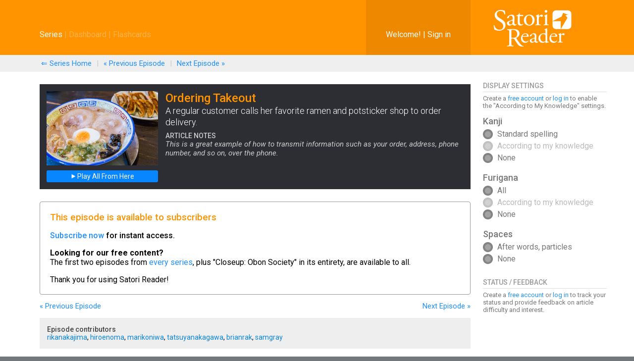

--- FILE ---
content_type: text/html; charset=utf-8
request_url: https://satorireader.com/articles/dialogs-restaurant-delivery-edition-m
body_size: 8202
content:
<!DOCTYPE html>
<html lang="en">
<head>
    <meta charset="utf-8" />
    <meta name="viewport" content="width=device-width" />
    <title>Satori Reader | Ordering Takeout [Dialogs: Restaurants]</title>

    <!-- Google Tag Manager -->
    <script>
        (function (w, d, s, l, i) {
            w[l] = w[l] || []; w[l].push({
                'gtm.start':
                    new Date().getTime(), event: 'gtm.js'
            }); var f = d.getElementsByTagName(s)[0],
                j = d.createElement(s), dl = l != 'dataLayer' ? '&l=' + l : ''; j.async = true; j.src =
                    'https://www.googletagmanager.com/gtm.js?id=' + i + dl; f.parentNode.insertBefore(j, f);
        })(window, document, 'script', 'dataLayer', 'GTM-MZ8LWJ4');</script>
    <!-- End Google Tag Manager -->

    <script>
        // Defer jQuery
        window.q = [];
        window.$ = function (f) {
            q.push(f);
        };
    </script>

    <!-- External CSS -->
    <link type="text/css" href="https://fonts.googleapis.com/css?family=Roboto:100,200,400,300,300italic,400italic,500,500italic,700,700italic" rel="stylesheet" />
    <link rel='stylesheet prefetch' href="https://ajax.googleapis.com/ajax/libs/jqueryui/1.12.1/jquery-ui.min.css">
    <link rel='stylesheet prefetch' href='https://web.cdn.satorireader.com/css/pure-min.css'>
    <link rel='stylesheet prefetch' href='https://web.cdn.satorireader.com/css/pure-grids-responsive-min.css'>
    <link rel='stylesheet prefetch' href='https://web.cdn.satorireader.com/css/slick.css'>
    <link rel='stylesheet prefetch' href='https://web.cdn.satorireader.com/css/slick-theme.css'>

    <!-- Internal CSS -->
        <link rel='stylesheet prefetch' type="text/css" href="https://web.cdn.satorireader.com/css/v1.0.9513.18401/frontend.css" />

    <script>
        if ('addEventListener' in document) {
            document.addEventListener('DOMContentLoaded', function () {
                FastClick.attach(document.body);
            }, false);
        }
    </script>


</head>
    <body onload="if (typeof(init) === typeof(Function)) { init(); }" class="theme-light">
<!-- Google Tag Manager (noscript) -->
<noscript><iframe src="https://www.googletagmanager.com/ns.html?id=GTM-MZ8LWJ4"
height="0" width="0" style="display:none;visibility:hidden"></iframe></noscript>
<!-- End Google Tag Manager (noscript) -->



<div id="nav" class="noselect">
    <!-- Start "large nav" -->
    <div id="nav-large">
        <div id="nav-large-logo">
            <a href="/" class="link-image"><img src="/images/satori-reader-nav-white.png" /></a>
        </div>
        <div id="nav-large-user">
                Welcome! | <a href="/signin">Sign in</a>
            <div class="nav-large-subnav-container">
                <ul class="nav-large-subnav-item-list" id="subnav">
                    <li><a href="/preferences">Preferences</a></li>
                    <li><a href="/account">Account </a></li>
                                        <li><a href="/signout">Sign out</a></li>
                </ul>
            </div>
        </div>
        <div id="nav-large-left">
                <a href="/series">Series</a>
                <span class="separator disabled">|</span>
                <a href="/dashboard" class="disabled">Dashboard</a>
                <span class="separator disabled">|</span>
                <a href="/review" class="disabled">Flashcards</a>

            
            
        </div>
        <div style="clear:both;"></div>
    </div>
    <!-- End "large nav" -->

    <!-- Start "mobile nav" -->
    <div id="nav-mobile">
        <div id="nav-mobile-menu-button" onclick="Nav.showOrHideMobileMenu();"><img src="/images/satori-mobile-nav-button.png" /></div>
            <div id="nav-mobile-settings-button" onclick="Nav.showOrHideMobileSettings();"><img src="/images/satori-mobile-nav-gear.png" /></div>

        <div id="nav-mobile-audio-player-container">
        </div>

        <div id="nav-mobile-home-button"><a href="/"><img src="/images/satori-reader-mobile-nav-logo.png" /></a></div>

        <!-- Main menu -->
        <div id="nav-mobile-menu" class="nav-mobile-popdown">
            <a href="/series">Series</a>
            <span class="nav-mobile-separator"></span>
            <a href="/dashboard" class="disabled">Dashboard</a>
            <span class="nav-mobile-separator"></span>
            <a href="/review" class="disabled">Flashcards</a>
            <span class="nav-mobile-separator"></span>

                <a href="/signin">Welcome, Guest! Sign In</a>
        </div>
        <div id="nav-mobile-settings" class="nav-mobile-popdown">
            <div id="nav-mobile-category" class="tab-set primary">
                <div id="nav-mobile-category-display-tab" class="tab on">Display</div>
                <div id="nav-mobile-category-status-tab" class="tab" style="display:none;">My Status</div>
                <div id="nav-mobile-category-editions-tab" class="tab" style="display:none;">Editions</div>
            </div>
            <div id="nav-mobile-category-display" class="tab-set secondary">
                <div id="nav-mobile-category-display-kanji-tab" class="tab on">Kanji</div>
                <div id="nav-mobile-category-display-furigana-tab" class="tab">Furigana</div>
                <div id="nav-mobile-category-display-spaces-tab" class="tab">Spaces</div>
            </div>
            <div id="nav-mobile-category-status" class="tab-set secondary">
                <div id="nav-mobile-category-status-status-tab" class="tab on">Status</div>
                <div id="nav-mobile-category-status-interest-tab" class="tab">Interest</div>
                <div id="nav-mobile-category-status-difficulty-tab" class="tab">Difficulty</div>
            </div>
            <div id="nav-mobile-category-display-all">
                <div id="nav-mobile-category-display-kanji" class="leaf-set">
                        <div class="sign-up-or-sign-in-message">
                            Create a <a href="/signup">free account</a> or <a href="/signin">sign in</a>
                            to enable the "According to my knowledge" settings.
                        </div>
                    <div id="nav-mobile-kanji-standard" class="selection">Standard spelling</div>
                    <div id="nav-mobile-kanji-knowledge" class="selection disabled">According to my knowledge</div>
                    <div id="nav-mobile-kanji-none" class="selection">None</div>
                </div>
                <div id="nav-mobile-category-display-furigana" class="leaf-set">
                        <div class="sign-up-or-sign-in-message">
                            Create a <a href="/signup">free account</a> or <a href="/signin">sign in</a>
                            to enable the "According to my knowledge" settings.
                        </div>
                    <div id="nav-mobile-furigana-all" class="selection">All</div>
                    <div id="nav-mobile-furigana-knowledge" class="selection disabled">According to my knowledge</div>
                    <div id="nav-mobile-furigana-none" class="selection">None</div>
                </div>
                <div id="nav-mobile-category-display-spaces" class="leaf-set">
                    <div id="nav-mobile-spaces-yes" class="selection">After words, particles</div>
                    <div id="nav-mobile-spaces-none" class="selection">None</div>
                </div>
                <div id="nav-mobile-save-as-defaults-button" style="display:none;">Make these settings my defaults.<span id="nav-mobile-save-as-defaults-result"></span></div>
            </div>
            <div id="nav-mobile-category-status-all">
                <div id="nav-mobile-category-status-status" class="leaf-set">
                        <div class="sign-up-or-sign-in-message">
                            Create a <a href="/signup">free account</a> or <a href="/signin">sign in</a>
                            to track your read status and vote on interest and difficulty.
                        </div>
                    <div id="mobile-article-status-unread"    class="selection disabled" data-value="0">Unread</div>
                    <div id="mobile-article-status-started"   class="selection disabled" data-value="1">Started</div>
                    <div id="mobile-article-status-completed" class="selection disabled" data-value="2">Completed</div>
                </div>
                <div id="nav-mobile-category-status-interest" class="leaf-set">
                        <div class="sign-up-or-sign-in-message">
                            Create a <a href="/signup">free account</a> or <a href="/signin">sign in</a>
                            to track your read status and vote on interest and difficulty.
                        </div>
                    <div id="mobile-article-content-5" class="selection disabled" data-value="5">Loved it!</div>
                    <div id="mobile-article-content-4" class="selection disabled" data-value="4">Liked it</div>
                    <div id="mobile-article-content-3" class="selection disabled" data-value="3">So-so</div>
                    <div id="mobile-article-content-2" class="selection disabled" data-value="2">Didn't like it</div>
                    <div id="mobile-article-content-1" class="selection disabled" data-value="1">Hated it</div>
                </div>
                <div id="nav-mobile-category-status-difficulty" class="leaf-set">
                        <div class="sign-up-or-sign-in-message">
                            Create a <a href="/signup">free account</a> or <a href="/signin">sign in</a>
                            to track your read status and vote on interest and difficulty.
                        </div>
                    <div id="mobile-article-difficulty-1" class="selection disabled" data-value="1">Way too easy</div>
                    <div id="mobile-article-difficulty-2" class="selection disabled" data-value="2">A little too easy</div>
                    <div id="mobile-article-difficulty-3" class="selection disabled" data-value="3">Perfect</div>
                    <div id="mobile-article-difficulty-4" class="selection disabled" data-value="4">A little too hard</div>
                    <div id="mobile-article-difficulty-5" class="selection disabled" data-value="5">Way too hard</div>
                </div>
            </div>
            <div id="nav-mobile-category-editions" class="leaf-set">
                        <a href="javascript:void(0)" class="selection on">Standard</a>
            </div>
        </div>
    </div>
    <!-- End "mobile nav" -->
</div>
<div id="nav-spacer"></div>









<style type="text/css">

.kanji-knowledge-all  .wp.hf .wpt  { display: inline; }
.kanji-knowledge-some .wp.hf .wpt  { display: inline; }
.kanji-knowledge-none .wp.hf .wpt  { display: inline; }
.kanji-knowledge-all  .wp.hf .wpr  { display: none; }
.kanji-knowledge-some .wp.hf .wpr  { display: none; }
.kanji-knowledge-none .wp.hf .wpr  { display: none; }
.kanji-knowledge-all  .wp.hf .fg   { display:none; }
.kanji-knowledge-some .wp.hf .fg   { display:none; }
.kanji-knowledge-none .wp.hf .fg   { display:none; }
.kanji-knowledge-all  .wp.hf { display: inline; }
.kanji-knowledge-some .wp.hf { display: inline; }
.kanji-knowledge-none .wp.hf { display: inline; }
.kanji-knowledge-na .wp.hf        { display: inline; }
.kanji-knowledge-na .wp.hf .fg    { display: none; }
.kanji-knowledge-na .wp.hf .wpt   { display: inline; }
.kanji-knowledge-na .wp.hf .wpr   { display: none; }
.require-furigana .kanji-knowledge-all  .wp.hf { display: inline-block; }
.require-furigana .kanji-knowledge-some .wp.hf { display: inline-block; }
.require-furigana .kanji-knowledge-none .wp.hf { display: inline-block; }
.require-furigana .kanji-knowledge-all   .wp.hf .fg  { display: block; }
.require-furigana .kanji-knowledge-some  .wp.hf .fg  { display: block; }
.require-furigana .kanji-knowledge-none  .wp.hf .fg  { display: block; }
.space { display: none; }


.dialog-headshot-chiharu { background-image:url(/images/cast/chiharu.png); }
.dialog-headshot-hanako { background-image:url(/images/cast/hanako.png); }
.dialog-headshot-yuuki { background-image:url(/images/cast/yuuki.png); }
.dialog-headshot-john { background-image:url(/images/cast/john.png); }
.dialog-headshot-junko { background-image:url(/images/cast/junko.png); }
.dialog-headshot-ken { background-image:url(/images/cast/ken.png); }
.dialog-headshot-mariko { background-image:url(/images/cast/mariko.png); }
.dialog-headshot-masa { background-image:url(/images/cast/masa.png); }
.dialog-headshot-michiko { background-image:url(/images/cast/michiko.png); }
.dialog-headshot-midori { background-image:url(/images/cast/midori.png); }
.dialog-headshot-noriko { background-image:url(/images/cast/noriko.png); }
.dialog-headshot-saburou { background-image:url(/images/cast/saburou.png); }
.dialog-headshot-sachiko { background-image:url(/images/cast/sachiko.png); }
.dialog-headshot-sayuri { background-image:url(/images/cast/sayuri.png); }
.dialog-headshot-takuya { background-image:url(/images/cast/takuya.png); }
.dialog-headshot-tomoko { background-image:url(/images/cast/tomoko.png); }
.dialog-headshot-yuuko { background-image:url(/images/cast/yuuko.png); }



}

</style>

<div class="main japanese-classic">

    <div class="article-breadcrumbs">
    <div class="content-safe">
        <div class="article-breadcrumbs-section"><a href="/series/dialogs-restaurant#dialogs-restaurant-delivery">&lArr; Series Home</a></div>
        <div class="article-breadcrumbs-section-separator">|</div>
        <div class="article-breadcrumbs-section"><a href="/articles/dialogs-restaurant-no-garlic-edition-m">&laquo; Previous<span class="shortenable"> Episode</span></a></div>
                <div class="article-breadcrumbs-section-separator">|</div>
        <div class="article-breadcrumbs-section"><a href="/articles/dialogs-restaurant-doggy-bag-edition-m">Next<span class="shortenable"> Episode</span> &raquo;</a></div>
    </div>
</div>


    <div class="content-safe">

        

<div id="article-controls-container">
    <div class="article-controls">
        <div class="controls-section">
            <h3>Display Settings</h3>
                <p>Create a <a href="/signup">free account</a> or <a href="/signin">log in</a> to enable the "According to My Knowledge" settings.</p>

            <div class="control-group">
                <h4>Kanji</h4>
                <span id="article-controls-kanji-standard-radio" class="radio"></span>
                <span id="article-controls-kanji-standard-label" class="label">Standard spelling</span><br />

                <span id="article-controls-kanji-knowledge-radio" class="radio disabled"></span>
                <span id="article-controls-kanji-knowledge-label" class="label disabled">According to my knowledge</span><br />

                <span id="article-controls-kanji-none-radio" class="radio"></span>
                <span id="article-controls-kanji-none-label" class="label">None</span><br />
            </div>

            <div class="control-group">
                <h4>Furigana</h4>
                <span  id="article-controls-furigana-all-radio" class="radio"></span>
                <span id="article-controls-furigana-all-label" class="label">All</span><br />

                <span  id="article-controls-furigana-knowledge-radio" class="radio disabled"></span>
                <span id="article-controls-furigana-knowledge-label" class="label disabled">According to my knowledge</span><br />

                <span  id="article-controls-furigana-none-radio" class="radio"></span>
                <span id="article-controls-furigana-none-label" class="label">None</span><br />
            </div>
            <div class="control-group">
                <h4>Spaces</h4>
                <span  id="article-controls-spaces-yes-radio" class="radio"></span>
                <span id="article-controls-spaces-yes-label" class="label">After words, particles</span><br />

                <span  id="article-controls-spaces-none-radio" class="radio"></span>
                <span id="article-controls-spaces-none-label" class="label">None</span><br />
            </div>

            <div id="save-as-defaults-container" style="display:none;"><a id="save-as-defaults-button" href="javascript:void">Make these my defaults.</a><span id="save-as-defaults-result"></span></div>
        </div>

        <div class="controls-section">
            <h3>Status / Feedback</h3>
            <p>Create a <a href="/signup">free account</a> or <a href="/signin">log in</a> to track your status and provide feedback on article difficulty and interest.</p>
        </div>
    </div>
</div>

        <div class="content-with-control-panel">

            

<script>

    var bookmarkAjax = null;

    function addBookmark() {
        addOrRemoveBookmark(true);
    }

    function removeBookmark() {
        addOrRemoveBookmark(false);
    }

    function addOrRemoveBookmark(add) {
        var isBookmarkedElement = document.getElementById("isBookmarked");
        var isNotBookmarkedElement = document.getElementById("isNotBookmarked");
        var elementToTurnOn = null;
        var elementToTurnOff = null;

        if (add) {
            elementToTurnOn = isBookmarkedElement;
            elementToTurnOff = isNotBookmarkedElement;
        }
        else {
            elementToTurnOn = isNotBookmarkedElement;
            elementToTurnOff = isBookmarkedElement;
        }

        var onBegin = function (state) {
            $(elementToTurnOff).hide();
            $(elementToTurnOn).show();
        }

        var onDone = function (state, status, responseText) {
            var parsed = (responseText == null) ? null : JSON.parse(responseText);
            if (status == 200 && parsed != null && parsed.success == true) {
                // Success.
            }
            else {
                // Didn't work for some reason. Put things back the way they were.
                $(elementToTurnOff).show();
                $(elementToTurnOn).hide();
            }
        }

        var verb = add ? "put" : "delete";
        var url = "/api/preferences/bookmarked-articles/dialogs-restaurant-delivery-edition-m";
        ajax.send(verb, url, null, null, onBegin, null, null, onDone, window, 0);
    }

</script>

<div class="article-header-container">
    <div class="article-header-image-container">
        <span class="article-header-image" style="background-image:url(https://content.cdn.satorireader.com/article-images/dialogs-restaurant-delivery-edition-m.jpg);"></span>
        <span class="article-header-play-series-audio">
            <a href="/series/dialogs-restaurant/audio-player?startFromInstanceCode=dialogs-restaurant-delivery-edition-m">
                <img src="/images/audio-player-play.png" />
                Play All From Here
            </a>
        </span>
    </div>
    <div class="article-header-copy-container">

        <div class="article-title">Ordering Takeout</div>
        <div class="article-description">A regular customer calls her favorite ramen and potsticker shop to order delivery.</div>
        <div class="article-notes-header">Article notes</div>
        <div class="article-notes">
This is a great example of how to transmit information such as your order, address, phone number, and so on, over the phone.        </div>

    </div>
    <div style="clear:left;"></div>
</div>




            



                <div id="pro-content-message">
                    <h3>This episode is available to subscribers</h3>
                    <p style="font-weight:500;">
<a href="/signup">Subscribe now</a>                        for instant access.
                    </p>
                    <p>
                        <b>Looking for our free content?</b><br />
                        The first two episodes from <a href="/series">every series</a>,
                        plus "Closeup: Obon Society" in its entirety,
                        are available to all.
                    </p>
                    <p>
                        Thank you for using <span style="white-space:nowrap">Satori Reader!</span>
                    </p>
                </div>

                <div class="article-previous-next-container">
            <div class="article-previous-container"><a href="/articles/dialogs-restaurant-no-garlic-edition-m">&laquo; Previous<span class="shortenable"> Episode</span></a></div>
                    <div class="article-next-container"><a href="/articles/dialogs-restaurant-doggy-bag-edition-m">Next<span class="shortenable"> Episode</span> &raquo;</a></div>
        <div>&nbsp;</div>
    </div>




            <div class="article-footer">
    
    <div class="article-footer-box contributors">
        <span class="contributors-label">Episode contributors</span>
        <span class="contributors-value">
<a href="/contributors/rikanakajima">rikanakajima</a>, <a href="/contributors/hiroenoma">hiroenoma</a>, <a href="/contributors/marikoniwa">marikoniwa</a>, <a href="/contributors/tatsuyanakagawa">tatsuyanakagawa</a>, <a href="/contributors/brianrak">brianrak</a>, <a href="/contributors/samgray">samgray</a>
        </span>
    </div>
</div>

            <a name="discussion"></a>
            <div id="discussion" class="">
                <div id="load-discussion-container"><div id="load-discussion" onclick="loadDiscussion();">Load Discussion</div></div>
            </div>



<script>
    
</script>


<script type="text/javascript">

    var apiBaseUrl = 'https://satoricomment.com';
    var scriptUrl = 'https://satoricomment.com/js/satori-comment-loader.min.js?v=1001';
    var userToken = '';
    var pageCode = 'dialogs-restaurant-delivery-edition-m';
    var pageSize = 30;
    var clientApplicationId = 'production-2';
    var containerId = 'discussion';
    var satoriCommentEventRouter = null;

    function loadDiscussion() {
        initSatoriComment();
    }

    function initSatoriComment() {

        // First, install the loader script.
        // The loader script can take care of the rest of our files (both JS and CSS).
        var preloader = getSatoriCommentPreloader(scriptUrl);
        preloader.then(() => {

            // Now that the preloader is available, we can call methods within it,
            // which will load the scripts and styles and then initialize the frontend presenter.
            SatoriComment.Loader.showInitializingDiv(containerId);
            SatoriComment.Loader.load(apiBaseUrl, 'release', containerId)
                .then(() => {
                    if (SatoriComment.Loader.filesLoaded) {

                        // N.B. This has to be a global variable, and the string argument has to be the name of that variable.
                        satoriCommentEventRouter = new SatoriComment.EventRouter("satoriCommentEventRouter");

                        var presenter = new SatoriComment.Presenter(
                            satoriCommentEventRouter,
                            containerId,
                            apiBaseUrl,
                            userToken,
                            clientApplicationId,
                            pageCode,
                            pageSize);

                        presenter.init();
                    }
                })
                .catch(() => {
                    alert("Unexpectedly could not load comments. Please let us know at support@satorireader.com.");
                }
            );

        });
    }

    function getSatoriCommentPreloader(scriptUrl) {
        return new Promise((resolve, reject) => {
            try {
                var body = document.getElementsByTagName('body')[0];

                var script = document.createElement('script');
                script.src = scriptUrl;
                script.type = 'text/javascript';

                // When the file is loaded the promise is terminated.
                script.onload = () => resolve(true);

                body.appendChild(script);
            } catch (e) {
                reject(e);
            }
        });
    }

</script>
        </div>

        <div style="clear:both;"></div>

        <div id="dialog-download-terms" title="Audio Download Terms" style="display:none;">
            <p>
                We hereby grant you permission to use the audio files from Satori Reader for your own personal educational purposes, in any way you see fit. 
                (Please don't re-post them elsewhere&mdash;a lot of work has gone into preparing these.)
            </p>
            <p>
                If you agree to these terms, we'll remember your choice for next time for your convenience.
            </p>
            <p>
                Thank you for supporting Satori Reader!
            </p>
        </div>
        
    </div>
</div>

<script type="text/javascript">

    var ajax = null;
    var logger = null;
    var player = null;
    var router = null;
    var articlePresenter = null;
    var audioPresenterLarge = null;
    var audioPresenterMobile = null;
    var audioPresenterLargeSticky = null;
    var controls = null;
    var articleStatus = null;

    $(function () {
        ajax = new AjaxHelper();
        initArticle();
        initExistingItems();
        initDisplayConrols();
        initFeedbackControls();
        scrollToSelectedSentence();
        scrollToSelectedDiscussionItem();
    });


    function initArticle() {

        
    }

    function initExistingItems() {
        

    }

    function initDisplayConrols() {
        
    }

    function initFeedbackControls() {
        

    }

    function downloadAudio() {
        confirmAudioTermsAgreementState();
    }

    function confirmAudioTermsAgreementState() {
        var self = this;

        var onDone = function (state, status, responseText) {
            var parsed = (responseText == null) ? null : JSON.parse(responseText);
            if (status == 200 && parsed != null && parsed.success == true) {
                var agreed = parsed.result;
                if (agreed != null && agreed.trim().toLowerCase() == "true") {
                    downloadAudioFile();
                }
                else {
                    showAudioDownloadTerms();
                }
            }
        };

        var uri = "/api/preferences/audio-download-terms-agreed";
        ajax.send("GET", uri, null, null, null, null, null, onDone, this, null);
    }

    function showAudioDownloadTerms() {
        var self = this;

        $("#dialog-download-terms").dialog({
            resizable: false,
            height: "auto",
            width: 400,
            modal: true,
            buttons: {
                "I agree": function () {
                    $(this).dialog("close");
                    self.recordAudioDownloadTermsAgreement();
                },
                Cancel: function () {
                    $(this).dialog("close");
                }
            }
        });
    }

    function recordAudioDownloadTermsAgreement() {

        var self = this;

        var onDone = function (state, status, responseText) {
            var parsed = (responseText == null) ? null : JSON.parse(responseText);
            if (status == 200 && parsed != null && parsed.success == true) {
                downloadAudioFile();
            }
        };

        var uri = "/api/preferences/audio-download-terms-agreed/true";
        ajax.send("PUT", uri, null, null, null, null, null, onDone, this, null);
    }

    function downloadAudioFile() {
        var self = this;

        var onDone = function (state, status, responseText) {
            var parsed = (responseText == null) ? null : JSON.parse(responseText);
            if (status == 200 && parsed != null && parsed.success == true) {
                var url = parsed.result;
                window.location = url;
            }
        };

        var uri = "/api/urls/audio/articles/download/dialogs-restaurant-delivery-edition-m";
        ajax.send("GET", uri, null, null, null, null, null, onDone, this, null);
    }

    function scrollToSelectedSentence() {

    }

    function scrollToSelectedDiscussionItem() {
        if (window.location.href.indexOf("highlightedCommentId=") != -1) {
            // This page was loaded with a highlighted comment, so load the discussion and scroll to it.
            loadDiscussion();

            var item = $("#discussion");
            var offset = item.offset();
            window.scrollTo(0, offset.top);
        }
    }

    function overrideWidth(width) {
        $(".content-safe").width(width);
    }

</script>

﻿
<div id="footer">
    <div class="content-safe">
        <span class="footer-copyright">
            Copyright 2015-2026 Brak Software.
            Made with love in Seattle.
            Thank you for using Satori Reader!
        </span>
        <span class="footer-links">
            <span class="footer-link"><a href="/about">About</a></span> <span class="footer-link-separator">|</span>
            <span class="footer-link"><a href="/discussion">Discussion</a></span> <span class="footer-link-separator">|</span>
            <span class="footer-link"><a href="/knowledge-base">Knowledge Base</a></span> <span class="footer-link-separator">|</span>
            <span class="footer-link"><a href="/legal">Legal</a></span> <span class="footer-link-separator">|</span>
            <span class="footer-link"><a href="/privacy">Privacy</a></span> <span class="footer-link-separator">|</span>
            <span class="footer-link"><a href="/support">Support</a></span> <span class="footer-link-separator">|</span>
            <span class="footer-link"><a href="/ai">AI Statement</a></span> <span class="footer-link-separator">
        </span>

                                            </div>
</div>

    <!-- Deferred loading of scripts -->
    <script src="https://ajax.googleapis.com/ajax/libs/jquery/2.2.4/jquery.min.js"></script>
    <script src="https://ajax.googleapis.com/ajax/libs/jqueryui/1.12.1/jquery-ui.min.js"></script>
    <script src="https://web.cdn.satorireader.com/scripts/slick.min.js"></script>
    <script src="https://web.cdn.satorireader.com/scripts/jquery.lazy.min.js"></script>
    <script src="https://web.cdn.satorireader.com/scripts/v1.0.9513.18401/frontend.js"></script>

    <script>
        // Now we can run our deferred scripts
        $.each(q, function (index, f) {
            $(f)
        });
    </script>

    </body>
</html>